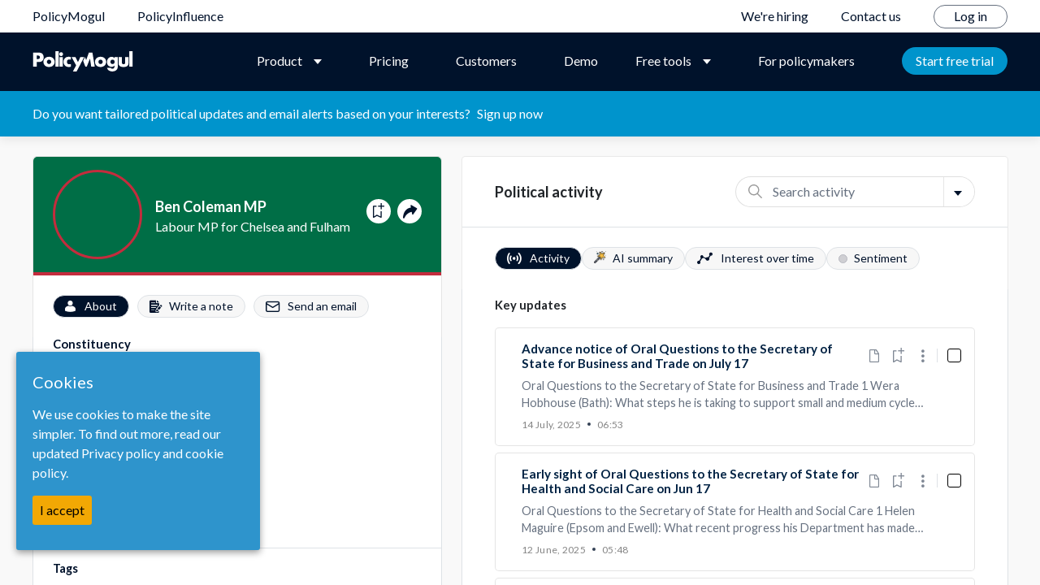

--- FILE ---
content_type: image/svg+xml
request_url: https://cdn.policymogul.com/images/stake-icon-group-grey.svg
body_size: 1060
content:
<svg id="Capa_1" data-name="Capa 1" xmlns="http://www.w3.org/2000/svg" viewBox="0 0 12 6.78"><defs><style>.cls-1{fill:#00122b;fill-opacity:0.6;}</style></defs><path class="cls-1" d="M7.47,4.51a2.17,2.17,0,0,0-1-.26H5.58a2,2,0,0,0-1,.28A2.1,2.1,0,0,0,3.46,6.38V7H8.58V6.38A2.13,2.13,0,0,0,7.47,4.51Z" transform="translate(0 -0.26)"/><path class="cls-1" d="M9.88,3.67H9.16A2.13,2.13,0,0,0,8,4a3.08,3.08,0,0,1,.44.37,2.77,2.77,0,0,1,.83,2v.31H12v-.9A2.12,2.12,0,0,0,9.88,3.67Z" transform="translate(0 -0.26)"/><path class="cls-1" d="M2.84,3.67H2.12A2.12,2.12,0,0,0,0,5.79v.9H2.76V6.38a2.8,2.8,0,0,1,.82-2A3.47,3.47,0,0,1,4,4,2,2,0,0,0,2.84,3.67Z" transform="translate(0 -0.26)"/><path class="cls-1" d="M9.52.49h0A1.48,1.48,0,0,0,8.09,2,1.48,1.48,0,0,0,9.52,3.5h0a1.43,1.43,0,0,0,1-.46A1.57,1.57,0,0,0,11,2,1.48,1.48,0,0,0,9.52.49Z" transform="translate(0 -0.26)"/><path class="cls-1" d="M2.48.49h0A1.48,1.48,0,0,0,1.05,2,1.48,1.48,0,0,0,2.48,3.5h0a1.43,1.43,0,0,0,1-.46A1.57,1.57,0,0,0,3.91,2,1.48,1.48,0,0,0,2.48.49Z" transform="translate(0 -0.26)"/><path class="cls-1" d="M6,.26A1.7,1.7,0,0,0,4.37,2a1.76,1.76,0,0,0,1,1.58,1.61,1.61,0,0,0,1.4,0A1.75,1.75,0,0,0,7.66,2,1.69,1.69,0,0,0,6,.26Z" transform="translate(0 -0.26)"/></svg>

--- FILE ---
content_type: image/svg+xml
request_url: https://cdn.policymogul.com/images/close-icon.svg
body_size: 778
content:
<?xml version="1.0" encoding="utf-8"?>
<!-- Generator: Adobe Illustrator 25.0.1, SVG Export Plug-In . SVG Version: 6.00 Build 0)  -->
<svg version="1.1" id="ad536544-0202-49dd-8e92-6497cc6e57b3"
	 xmlns="http://www.w3.org/2000/svg" xmlns:xlink="http://www.w3.org/1999/xlink" x="0px" y="0px" viewBox="0 0 12 12"
	 style="enable-background:new 0 0 12 12;" xml:space="preserve">
<style type="text/css">
	.st0{fill:#5B5B5B;fill-opacity:0.8;}
</style>
<path class="st0" d="M0.6,12c-0.1,0-0.2,0-0.3-0.1c-0.1-0.1-0.2-0.2-0.2-0.3c0-0.1,0-0.2,0-0.3c0-0.1,0.1-0.2,0.2-0.3L11,0.2
	c0.2-0.2,0.6-0.2,0.8,0c0.2,0.2,0.2,0.6,0,0.8c0,0,0,0,0,0L1,11.8c-0.1,0.1-0.1,0.1-0.2,0.1C0.7,12,0.7,12,0.6,12z"/>
<path class="st0" d="M11.4,12c-0.1,0-0.2,0-0.2-0.1c-0.1,0-0.1-0.1-0.2-0.1L0.2,1C0.1,0.9,0,0.8,0,0.6C0,0.3,0.3,0,0.6,0l0,0
	C0.7,0,0.9,0.1,1,0.2L11.8,11c0.1,0.1,0.1,0.2,0.2,0.3c0,0.1,0,0.2,0,0.3c0,0.1-0.1,0.2-0.2,0.3C11.7,12,11.5,12,11.4,12z"/>
</svg>


--- FILE ---
content_type: image/svg+xml
request_url: https://cdn.policymogul.com/images/star-icon.svg
body_size: 646
content:
<svg width="13" height="12" viewBox="0 0 13 12" fill="none" xmlns="http://www.w3.org/2000/svg">
<path d="M12.4593 4.99287L9.69979 7.68284L10.3515 11.4821C10.3798 11.6482 10.3116 11.8161 10.1751 11.9154C10.0981 11.9716 10.0064 12 9.91465 12C9.84421 12 9.77333 11.9832 9.70865 11.9491L6.29656 10.1553L2.88492 11.9486C2.73607 12.0275 2.55488 12.0146 2.41843 11.9149C2.28198 11.8157 2.21376 11.6478 2.24211 11.4817L2.89378 7.6824L0.133811 4.99287C0.0133114 4.87502 -0.0305468 4.69871 0.0217287 4.53878C0.0740042 4.37885 0.212667 4.26145 0.379683 4.23709L4.19358 3.68332L5.89918 0.226933C6.04848 -0.0756445 6.54465 -0.0756445 6.69395 0.226933L8.39954 3.68332L12.2134 4.23709C12.3805 4.26145 12.5191 4.37841 12.5714 4.53878C12.6237 4.69915 12.5798 4.87458 12.4593 4.99287Z" fill="#00122B" fill-opacity="0.75"/>
</svg>
